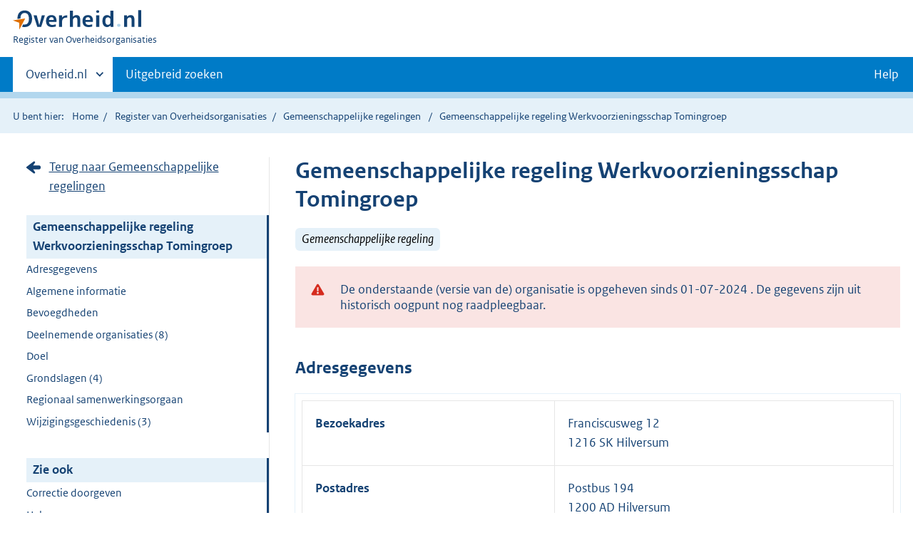

--- FILE ---
content_type: text/html;charset=UTF-8
request_url: https://organisaties.overheid.nl/28851789/Gemeenschappelijke_regeling_Werkvoorzieningsschap_Tomingroep/
body_size: 9107
content:
<!DOCTYPE html>
<html lang="nl" prefix="og: https://ogp.me/ns#">
<head>
	
	<title>Contactgegevens Gemeenschappelijke regeling Werkvoorzieningsschap Tomingroep | Overheid.nl</title>
	<meta property="og:title" content="Contactgegevens Gemeenschappelijke regeling Werkvoorzieningsschap Tomingroep | Overheid.nl"/>
	<meta content="Register van Overheidsorganisaties" property="og:site_name"/>
	<meta
		content="Het Register van Overheidsorganisaties bevat de namen, adressen en andere contactgegevens van de Nederlandse overheidsorganisaties. Ook de persoonsgegevens van (voornamelijk) leidinggevende personen binnen de Nederlandse overheid zijn opgenomen."
		property="og:description"
	/>
	<meta property="og:url" content="https://organisaties.overheid.nl/28851789/Gemeenschappelijke_regeling_Werkvoorzieningsschap_Tomingroep"/>
	<meta property="og:image" content="https://organisaties.overheid.nl/28851789/Gemeenschappelijke_regeling_Werkvoorzieningsschap_Tomingroepstatic/onl/images/Register_van_Overheidsorganisaties_1200x630.png"/>
	<meta content="article" property="og:type"/>
	<meta property="og:article:modified_time" content="2024-07-30T10:06:13Z"/>
	<meta property="og:article:expiration_time" content="2024-07-01T00:00:00+02:00"/>
	
		
		<meta charset="UTF-8">
		<meta content="IE=edge" http-equiv="X-UA-Compatible">
		<meta content="width=device-width,initial-scale=1" name="viewport">
		<script>
			document.documentElement.className = 'has-js';
		</script>

		<link rel="stylesheet" href="/static/onl/css/kpm/index.css" type="text/css">
		<link rel="stylesheet" href="/static/onl/css/main.css" title="complib main">
		<link rel="stylesheet" href="/static/onl/css/print.css">
		<link rel="stylesheet" href="/static/onl/css/rio.css">
		<link rel="shortcut icon" href="/static/onl/images/favicon.ico" type="image/vnd.microsoft.icon">

		
			<meta name="DCTERMS.identifier" content="https://organisaties.overheid.nl/28851789/Gemeenschappelijke_regeling_Werkvoorzieningsschap_Tomingroep">
		
		<meta name="DCTERMS.title" content="Contactgegevens Gemeenschappelijke regeling Werkvoorzieningsschap Tomingroep | Overheid.nl">
		<meta content="overzichtspagina" name="DCTERMS.type">
		<meta
			content="Het Register van Overheidsorganisaties bevat de namen, adressen en andere contactgegevens van de Nederlandse overheidsorganisaties. Ook de persoonsgegevens van (voornamelijk) leidinggevende personen binnen de Nederlandse overheid zijn opgenomen."
			name="DCTERMS.description"
		>
		<meta content="nl-NL" name="DCTERMS.language">
		<meta content="Ministerie van Binnenlandse Zaken en Koninkrijksrelaties" name="DCTERMS.authority">
		<meta content="Ministerie van Binnenlandse Zaken en Koninkrijksrelaties" name="DCTERMS.creator">
		
			<meta name="DCTERMS.modified" title="XSD.dateTime" content="2024-07-30T10:06:13Z">
		
		
			<meta name="DCTERMS.temporal" title="DCTERMS.Period" content="start=13-12-2022;">
		
		<meta content="Nederland" name="DCTERMS.spatial">
		<meta content="CC0 1.0 Universal" name="DCTERMS.rights">
		
	

	
	

</head>

<body>

	
	
	
	
		<script>
			(function (window, document, dataLayerName, id) {
				window[dataLayerName] = window[dataLayerName] || [], window[dataLayerName].push({
					start: (new Date).getTime(),
					event: "stg.start"
				});
				var scripts = document.getElementsByTagName('script')[0], tags = document.createElement('script');

				function stgCreateCookie(a, b, c) {
					var d = "";
					if (c) {
						var e = new Date;
						e.setTime(e.getTime() + 24 * c * 60 * 60 * 1e3), d = "; expires=" + e.toUTCString()
					}
					document.cookie = a + "=" + b + d + "; path=/"
				}

				var isStgDebug = (window.location.href.match("stg_debug") || document.cookie.match("stg_debug")) && !window.location.href.match("stg_disable_debug");
				stgCreateCookie("stg_debug", isStgDebug ? 1 : "", isStgDebug ? 14 : -1);
				var qP = [];
				dataLayerName !== "dataLayer" && qP.push("data_layer_name=" + dataLayerName), isStgDebug && qP.push("stg_debug");
				var qPString = qP.length > 0 ? ("?" + qP.join("&")) : "";
				tags.async = !0, tags.src = "https://koop.piwik.pro/containers/" + id + ".js" + qPString, scripts.parentNode.insertBefore(tags, scripts);
				!function (a, n, i) {
					a[n] = a[n] || {};
					for (var c = 0; c < i.length; c++) !function (i) {
						a[n][i] = a[n][i] || {}, a[n][i].api = a[n][i].api || function () {
							var a = [].slice.call(arguments, 0);
							"string" == typeof a[0] && window[dataLayerName].push({
								event: n + "." + i + ":" + a[0],
								parameters: [].slice.call(arguments, 1)
							})
						}
					}(i[c])
				}(window, "ppms", ["tm", "cm"]);
			})(window, document, 'dataLayer', '1a96e6f9-01b9-4565-8580-046a1491ea57');
		</script>
	



<div class="skiplinks">
	<a href="#content">Direct naar de inhoud</a>
</div>
<header class="header">
	<div class="header__start">
		<div class="container">
			<button
				aria-controls="nav" aria-expanded="false" class="hidden-desktop button button--icon-hamburger"
				data-handler="toggle-nav" type="button"
			>Menu
			</button>
			<div class="logo ">
				<a href="https://www.overheid.nl/"><img
					alt="Logo Overheid.nl, ga naar de startpagina"
					height="28" src="/static/onl/images/logo.svg"
					width="180"
				></a>
				<p class="logo__you-are-here"><span class="visually-hidden">U bent nu hier: </span>
					<span>Register van Overheidsorganisaties</span>
				</p>
			</div>
		</div>
	</div>

	<nav class="header__nav header__nav--closed" id="nav">
		<h2 class="visually-hidden">Primaire navigatie</h2>
		<div class="container">
			<ul class="header__primary-nav list list--unstyled">
				<li class="hidden-mobile"><a
					data-decorator="init-toggle-other-sites" data-handler="toggle-other-sites"
					href="#other-sites"
				><span class="visually-hidden">Andere sites binnen </span>Overheid.nl</a>
				</li>
				
					<li><a class="" href="https://www.overheid.nl/zoeken/contactgegevens-overheden-uitgebreid/">Uitgebreid zoeken</a></li>
				
				<li><a class="button secondary" role="button" href="https://www.overheid.nl/help/overheidsorganisaties">Help</a></li>
			</ul>

			<a
				class="hidden-desktop" data-decorator="init-toggle-other-sites" data-handler="toggle-other-sites"
				href="#other-sites"
			><span class="visually-hidden">Andere sites binnen </span>Overheid.nl</a>
		</div>
	</nav>
</header>

<div class="header__more" id="other-sites">
	<div class="container columns">
		<div>
			<h2>Berichten over uw buurt</h2>
			<p>Zoals vergunningen, bouwplannen en lokale regelgeving.</p>
			<ul class="list list--linked">
				<li><a href="https://overheid.nl/berichten-over-uw-buurt/rondom-uw-woonadres">Rondom uw woonadres</a></li>
				<li><a href="https://overheid.nl/berichten-over-uw-buurt">Rondom een zelfgekozen adres</a></li>
			</ul>
		</div>
		<div>
			<h2>Dienstverlening</h2>
			<p>Zoals belastingen, uitkeringen en subsidies.</p>
			<ul class="list list--linked">
				<li><a href="https://www.overheid.nl/dienstverlening">Naar dienstverlening</a></li>
			</ul>
		</div>
		<div>
			<h2>Beleid &amp; regelgeving</h2>
			<p>Officiële publicaties van de overheid.</p>
			<ul class="list list--linked">
				<li><a href="https://www.overheid.nl/beleid-en-regelgeving">Naar beleid &amp; regelgeving</a></li>
			</ul>
		</div>
		<div>
			<h2>Contactgegevens overheden</h2>
			<p>Adressen en contactpersonen van overheidsorganisaties.</p>
			<ul class="list list--linked">
				<li><a href="/">Naar overheidsorganisaties</a></li>
			</ul>
		</div>
	</div>
</div>


	<div class="row row--page-opener">
		<div class="container">
			<div class="breadcrumb">
				
	<p>U bent hier:</p>
	<ol>
		<li><a href="https://www.overheid.nl/">Home</a></li>
		<li><a href="/">Register van Overheidsorganisaties</a></li>
		
			
			
				
				<li>
					<a
						href="/Gemeenschappelijke_regelingen"
					>Gemeenschappelijke regelingen</a>
				</li>
				
			
		
		
		
			<li>Gemeenschappelijke regeling Werkvoorzieningsschap Tomingroep</li>
		
		
	</ol>

			</div>
		</div>
	</div>



<div data-decorator="init-scroll-chapter" role="main" class="container columns columns--sticky-sidebar row">
	<div
		class="columns--sticky-sidebar__sidebar" data-decorator="stick-sidebar add-mobile-foldability"
		data-roo-element="organisation-sidebar"
		id="toggleable-1"
	>
		<div>
			<p>
				
					<a
						class="icon--backlink"
						href="/Gemeenschappelijke_regelingen/"
					>Terug naar Gemeenschappelijke regelingen</a>
				
			</p>
			<ul class="nav-sub">
				<li class="nav-sub__item is-active">
					<a aria-current="page" class="nav-sub__link is-active" href="#">
						
							Gemeenschappelijke regeling Werkvoorzieningsschap Tomingroep
						
						
						
		
			
		
	
					</a>
					<ul class="nav-sub__sub">
						
							
								
									<li class="nav-sub__sub-item"><a
										class="nav-sub__sub-link" href="#adresgegevens" data-roo-selector="nav-adresgegevens"
									>Adresgegevens</a></li>
								
							
						
						
						
							
								
							
						
						
						
							
							
							
							
							
							
							
						
						
							
								<li class="nav-sub__sub-item"><a
									class="nav-sub__sub-link" href="#algemeen-regeling" data-roo-selector="nav-algemene-informatie"
								>Algemene informatie</a></li>
							
						
						
						
						
							
						
						
							
						
						
							
						
						
							
								
							
						
						
						
							
							
								
									<li class="nav-sub__sub-item"><a
										class="nav-sub__sub-link" href="#bevoegdheden" data-roo-selector="nav-bevoegdheden"
									>Bevoegdheden</a></li>
								
							
							
							
							
							
							
							
								
									<li class="nav-sub__sub-item">
										<a
											class="nav-sub__sub-link"
											href="#deelnemende-organisaties" data-roo-selector="nav-deelnemende-organisaties"
										>
											Deelnemende organisaties
											(8)
										</a>
									</li>
								
							
							
								
									
										
											<li class="nav-sub__sub-item"><a
												class="nav-sub__sub-link" href="#doel" data-roo-selector="nav-doel"
											>Doel</a></li>
										
									
								
							
							
							
							
								<li class="nav-sub__sub-item">
									<a
										class="nav-sub__sub-link" href="#grondslagen" data-roo-selector="nav-grondslagen"
									>Grondslagen
										(4)
									</a>
								</li>
							
							
						

						
							
								
									
										<li class="nav-sub__sub-item">
											<a
												class="nav-sub__sub-link"
												href="#regionaal-samenwerkingsorgaan" data-roo-selector="nav-regionaal-samenwerkingsorgaan"
											>Regionaal samenwerkingsorgaan</a>
										</li>
									
								
								
							
							
								<li class="nav-sub__sub-item">
									<a
										class="nav-sub__sub-link"
										href="#wijzigingsgeschiedenis" data-roo-selector="nav-wijzigingsgeschiedenis"
									>Wijzigingsgeschiedenis
										(3)
									</a>
								</li>
							
						
					</ul>
				</li>
			</ul>
			<ul class="nav-sub">
				<li class="nav-sub__item is-active">
					<div aria-current="page" class="nav-sub__link is-active">Zie ook</div>
					<ul class="nav-sub__sub">
						
							
								
									<li class="nav-sub__sub-item">
										<a
											class="nav-sub__sub-link" href="#correcties" data-roo-selector="nav-feedback"
										>Correctie doorgeven</a>
									</li>
								
							
							
								<li class="nav-sub__sub-item">
									<a
										class="nav-sub__sub-link" href="https://www.overheid.nl/help/overheidsorganisaties"
									>Help</a>
								</li>
							
						
					</ul>
				</li>
			</ul>
		</div>
	</div>

	<div
		data-roo-element="organisation-content" role="main" class="content content--publication"
	>
		
		<h1 data-roo-element="element-naam-en-afkorting">
			
				Gemeenschappelijke regeling Werkvoorzieningsschap Tomingroep
			
			
			
		
			
		
	
		</h1>
		<p>
			
				
					<span class="label label--info label--large label--italic">Gemeenschappelijke regeling</span>
				
			
			
		</p>
		

		
			<p data-roo-element="status-gegevens">
				
			</p>
		

		

		
			<p data-roo-element="status-gegevens">
				
			</p>
			<div class="alert alert--warning" role="alert">
				<div class="alert__inner">
					De onderstaande (versie van de) organisatie is opgeheven sinds
					01-07-2024
					. De gegevens zijn uit historisch oogpunt nog raadpleegbaar.
				</div>
			</div>
		
		

		
			
				
					<section class="section-chapter js-scrollSection" id="adresgegevens">
						<h2>Adresgegevens</h2>
						<table class="table__data-overview">
							<div>
    
        <tr>
            <th scope="row">Bezoekadres</th>
            
		<td data-before="Adres">
			
			
			
			
			
				Franciscusweg 12
				<br>
			
			
				
				
					
						1216 SK Hilversum
						<br>
					
				
			
			
			
		</td>
	
        </tr>
    
        <tr>
            <th scope="row">Postadres</th>
            
		<td data-before="Adres">
			
			
			
				Postbus 194
				<br>
			
			
			
			
				
				
					
						1200 AD Hilversum
						<br>
					
				
			
			
			
		</td>
	
        </tr>
    
    <tr>
        
    </tr>
</div>
						</table>
					</section>
				
			
			
				
			
			
				<div class="row">
					<div class="map">
						<div class="map__map">
							<div id="kmapp"></div>
						</div>
					</div>
				</div>
			
		

		
			
			
			
			
			
			
		

		

		
			
		

		
			
				<section class="section-chapter js-scrollSection" id="algemeen-regeling">
					<h2>Algemene informatie</h2>
					<table class="table__data-overview" data-roo-element="element-algemene-informatie">
						<tr>
							<th scope="row">Citeertitel</th>
							<td data-before="Citeertitel">Gemeenschappelijke regeling Werkvoorzieningsschap Tomingroep 2022</td>
						</tr>
						<tr>
							<th scope="row">Samenwerkingsvorm</th>
							<td
								data-before="Samenwerkingsvorm"
							>Openbaar lichaam</td>
						</tr>
						
							<tr>
								<th scope="row">Bevoegdheidsverkrijging</th>
								<td data-before="Bevoegdheidsverkrijging">
									
										
											
												Delegatie
											
											
										
									
								</td>
							</tr>
						
						<tr data-roo-element="element-bronhouder">
							<th scope="row">Bronhouder</th>
							<td
								data-before="Bronhouder"
							>
		<a
			href="/24966502/Werkvoorzieningsschap_Tomingroep/"
		>
			Werkvoorzieningsschap Tomingroep
		</a>
	</td>
						</tr>
						
						
							<tr>
								<th scope="row">Beleidsterreinen</th>
								<td data-before="Beleidsterreinen">
									
										
											
												werk
											
											
										
									
								</td>
							</tr>
						
					</table>
				</section>
			
		

		
			
		

		
			
		

		
			
		

		
			
				
			
		
		
	
		
	

		
		
			
		
		
			
				
					<section
						class="section-chapter js-scrollSection" id="bevoegdheden" data-roo-element="element-bevoegdheden"
					>
						<h2>Bevoegdheden</h2>
						
							
								<b><p>Artikel 4. Overdracht bevoegdheden</p></b>
							
							<p><html>
 <head></head>
 <body>
  <p>Ter uitvoering van het in artikel 3 genoemde, dragen de colleges hun bevoegdheden en verplichtingen uit de wet over aan de bestuursorganen van het Schap.</p>
 </body>
</html></p>
						
					</section>
				
			
		
		
			
		
		
			
		
		
			
		
		
			
		
		
			
		
		
			
				
					<section class="section-chapter js-scrollSection" id="deelnemende-organisaties">
						<h2>Deelnemende organisaties
							(8)
						</h2>
						<table
							class="table__data-overview" data-roo-element="element-deelnemende-organisaties"
						>
							<thead>
							<tr>
								<th scope="col" data-roo-element="element-datum-toetreding">Datum toetreding
								</th>
								<th scope="col" data-roo-element="element-organisatie">Organisatie</th>
								<th
									scope="col" data-roo-element="element-bestuursorgaan"
								>
									Bestuursorgaan
								</th>
								
							</tr>
							</thead>
							<tr>
								<td data-before="Toetredingsdatum">
									01-12-1988
								</td>
								<td data-before="Organisatie">
									
		<a
			href="/28393/Gemeente_Almere/"
		>
			Gemeente Almere
		</a>
	
								</td>
								<td data-before="Bestuursorgaan">
									
										
											
												College van burgemeester en wethouders
											
											
										
									
								</td>
								
							</tr>
							<tr>
								<td data-before="Toetredingsdatum">
									01-12-1988
								</td>
								<td data-before="Organisatie">
									
		<a
			href="/31318/Gemeente_Blaricum/"
		>
			Gemeente Blaricum
		</a>
	
								</td>
								<td data-before="Bestuursorgaan">
									
										
											
												College van burgemeester en wethouders
											
											
										
									
								</td>
								
							</tr>
							<tr>
								<td data-before="Toetredingsdatum">
									01-12-1988
								</td>
								<td data-before="Organisatie">
									
		<a
			href="/29645/Gemeente_Eemnes/"
		>
			Gemeente Eemnes
		</a>
	
								</td>
								<td data-before="Bestuursorgaan">
									
										
											
												College van burgemeester en wethouders
											
											
										
									
								</td>
								
							</tr>
							<tr>
								<td data-before="Toetredingsdatum">
									01-12-1988
								</td>
								<td data-before="Organisatie">
									
		<a
			href="/29199/Gemeente_Gooise_Meren/"
		>
			Gemeente Gooise Meren
		</a>
	
								</td>
								<td data-before="Bestuursorgaan">
									
										
											
												College van burgemeester en wethouders
											
											
										
									
								</td>
								
							</tr>
							<tr>
								<td data-before="Toetredingsdatum">
									01-12-1988
								</td>
								<td data-before="Organisatie">
									
		<a
			href="/28797/Gemeente_Hilversum/"
		>
			Gemeente Hilversum
		</a>
	
								</td>
								<td data-before="Bestuursorgaan">
									
										
											
												College van burgemeester en wethouders
											
											
										
									
								</td>
								
							</tr>
							<tr>
								<td data-before="Toetredingsdatum">
									01-12-1988
								</td>
								<td data-before="Organisatie">
									
		<a
			href="/35806/Gemeente_Huizen/"
		>
			Gemeente Huizen
		</a>
	
								</td>
								<td data-before="Bestuursorgaan">
									
										
											
												College van burgemeester en wethouders
											
											
										
									
								</td>
								
							</tr>
							<tr>
								<td data-before="Toetredingsdatum">
									01-12-1988
								</td>
								<td data-before="Organisatie">
									
		<a
			href="/29164/Gemeente_Laren/"
		>
			Gemeente Laren
		</a>
	
								</td>
								<td data-before="Bestuursorgaan">
									
										
											
												College van burgemeester en wethouders
											
											
										
									
								</td>
								
							</tr>
							<tr>
								<td data-before="Toetredingsdatum">
									01-12-1988
								</td>
								<td data-before="Organisatie">
									
		<a
			href="/22675/Gemeente_Wijdemeren/"
		>
			Gemeente Wijdemeren
		</a>
	
								</td>
								<td data-before="Bestuursorgaan">
									
										
											
												College van burgemeester en wethouders
											
											
										
									
								</td>
								
							</tr>
						</table>
					</section>
				
			

			
				
					
						<section
							class="section-chapter js-scrollSection" id="doel" data-roo-element="element-doel"
						>
							<h2>Doel</h2>
							<p><html>
 <head></head>
 <body>
  <ol class="list list--law">
   <li class="list__item">
    <p>Het Schap heeft tot doel voor de colleges van de deelnemende gemeenten de wet uit te voeren.</p>
   </li>
   <li class="list__item">
    <p>In het kader van deze doelstelling heeft het Schap tot taak het in dienst nemen van personen, die op grond van de wet daarvoor in aanmerking komen.</p>
   </li>
  </ol>
 </body>
</html></p>
						</section>
					
				
			
		

		
			

			

			
				<section
					class="section-chapter js-scrollSection" id="grondslagen" data-roo-element="element-grondslagen"
				>
					<h2>Grondslagen
						(4)
					</h2>
					
						<h3 id="instellingsbesluiten" data-roo-element="element-instellingsbesluiten">
							Instellingsbesluiten
							(1)
						</h3>
						<ul class="list--linked">
							<li>
								<a href="https://lokaleregelgeving.overheid.nl/CVDR679687">https://lokaleregelgeving.overheid.nl/CVDR679687</a>
							</li>
						</ul>
					
					
						<h3 id="wettelijke-grondslagen" data-roo-element="element-wettelijke-grondslagen">
							Wettelijke grondslagen
							(3)
						</h3>
						<ul class="list--linked">
							<li>
								<a href="http://wetten.overheid.nl/jci1.3:c:BWBR0005416">
									Gemeentewet
									
								</a>
							</li>
							<li>
								<a href="http://wetten.overheid.nl/jci1.3:c:BWBR0003740">
									Wet gemeenschappelijke regelingen
									
								</a>
							</li>
							<li>
								<a href="http://wetten.overheid.nl/jci1.3:c:BWBR0008903">
									Wet sociale werkvoorziening
									
								</a>
							</li>
						</ul>
					
				</section>
			

			
		

		
			
				
					
						
							<section class="section-chapter js-scrollSection" id="regionaal-samenwerkingsorgaan">
								<h2>Regionaal samenwerkingsorgaan</h2>
							</section>
						
						
					

					<table
						class="table__data-overview" data-roo-element="element-regionaal-samenwerkingsorgaan"
					>
						<tr>
							<th scope="row">Samenwerkingsorgaan</th>
							<td data-before="Samenwerkingsorgaan">
								
		<a
			href="/24966502/Werkvoorzieningsschap_Tomingroep/"
		>
			Werkvoorzieningsschap Tomingroep
		</a>
	
							</td>
						</tr>
						
						
						<tr>
							<th scope="row">Datum van oprichting</th>
							<td
								data-before="Datum van oprichting"
							>01-12-1988</td>
							</td>
						</tr>
						
		
			<tr>
				<th scope="row">Telefoon</th>
				<td data-before="Telefoon">
					
						
						(035) 671 81 11
						 (algemeen)
					
				</td>
			</tr>
		
		
		
			<tr>
				<th scope="row">Internet</th>
				<td data-before="Internet">
					
						
						<a href="https://www.tomingroep.nl">https://www.tomingroep.nl</a>
						 (algemeen)
					
						<br/>
						<a href="https://www.tomingroep.nl/contact">https://www.tomingroep.nl/contact</a>
						 (contactformulier)
					
				</td>
			</tr>
		
		
			<tr>
				<th scope="row">E-mail</th>
				<td data-before="E-mail">
					
						
						<a href="mailto:info@tomingroep.nl">
							info@tomingroep.nl
						</a>
						 (algemeen)
					
				</td>
			</tr>
		
		
			<tr>
				<th scope="row">Contactformulier</th>
				<td data-before="Contactformulier">
					
						
						<a href="https://www.tomingroep.nl/contact">https://www.tomingroep.nl/contact</a>
						 (Algemeen)
					
				</td>
			</tr>
		
		
		
	
					</table>
					</section>
				
				
					<section
						class="section-chapter js-scrollSection" id="wijzigingsgeschiedenis" data-roo-element="element-wijzigingsgeschiedenis"
					>
						<h2>Wijzigingsgeschiedenis
							(3)
						</h2>
						<ul class="list--linked">
							<li class="list--facet">
								<a
									href="/29528928/Gemeenschappelijke_regeling_Werkvoorzieningsschap_Tomingroep/"
								>
									
										01-07-2024
										:
										
											
											Bekijk versie
										
									
								</a>
							</li>
							<li class="list--facet">
								<a
									class="is-active"
									href="/28851789/Gemeenschappelijke_regeling_Werkvoorzieningsschap_Tomingroep/"
								>
									
										16-07-2022
										:
										
											U bekijkt nu deze versie
											
										
									
								</a>
							</li>
							<li class="list--facet">
								<a
									href="/24966497/Gemeenschappelijke_Regeling_Werkvoorzieningsschap_Tomingroep/"
								>
									
										22-11-2017
										:
										
											
											Bekijk versie
										
									
								</a>
							</li>
						</ul>
					</section>
				
			

			
				
	<section
		class="section-chapter js-scrollSection" id="correctieformulier-other-types" data-roo-element="correctieformulier-other-types"
	>
		<h2>Correctie doorgeven</h2>
		<p>
			Klopt de informatie op deze pagina volgens u niet? Verbeteringen en aanvullingen kunt u
			doorgeven via het <a href="https://organisaties.overheid.nl/28851789/correctie-formulier">correctieformulier</a>.
			
		</p>
	</section>

			
		
		
	
		<div
			class="form-conditionals__responds js-form-conditionals__responds" id="feedbackReaction"
			style="display:none"
		>
			<h2 class="form-conditionals__heading">Bedankt voor uw reactie</h2>
			<p>We gebruiken uw feedback ter verbetering van onze dienstverlening.</p>
		</div>
		<div class="form-conditionals" data-decorator="init-form-conditionals" id="feedbackForm" style="display:block">
			<form
				accept-charset="utf-8" id="feedbackform-1" method="post"
				action="/feedbackformpositive"
			>
				<fieldset
					class="form-conditionals__citem form-conditionals__citem js-form-conditionals__citem" id="citem-1"
				>
					<legend>Deel uw feedback</legend>
					
						<input name="organisatietype" type="hidden" value="Gemeenschappelijke regeling">
					
					<div class="form-conditionals__container form-conditionals__container--flex">
						<p>Was dit de informatie die u zocht?</p>
						<div class="form__row">
							<button
								class="button-icon button-icon--thumb-up" data-linkedto="" data-triggerLastStep=""
								data-triggeresponds="false" id="send-feedback-1"
							>Ja
							</button>
							<button
								class="button-icon button-icon--thumb-down js-button-next" data-linkedto="2"
								data-triggerLastStep="true" data-triggeresponds="" id="click-feedback-2"
							>Nee
							</button>
						</div>
					</div>
					<div class="form__row hidden-desktop hidden-mobile">
						<textarea name="goalkeeper" placeholder="Wat is 1+1?"></textarea>
					</div>
				</fieldset>
			</form>
			<form
				accept-charset="utf-8" id="feedbackform-2" method="post"
				action="/feedbackformnegative"
			>
				<fieldset
					class="form-conditionals__citem form-conditionals__citem js-form-conditionals__citem" id="citem-2"
				>
					<legend>Waar bent u precies naar op zoek?</legend>
					
						<input name="organisatietype" type="hidden" value="Gemeenschappelijke regeling">
					
					<p>Wat kunnen wij verbeteren?</p>
					<div class="form__row">
						<textarea
							name="feedback"
							placeholder="Beschrijf de verbeterpunten. Voeg geen persoonsgegevens toe. U ontvangt géén reactie op uw feedback."
						></textarea>
					</div>
					<div class="form__row hidden-desktop hidden-mobile">
						<textarea name="goalkeeper" placeholder="Wat is 1+1?"></textarea>
					</div>
				</fieldset>
				<div class="js-form-conditionals__submitcontainer" hidden>
					<button class="button button--primary" id="send-feedback-2" type="submit">Verstuur feedback</button>
				</div>
			</form>
		</div>
	

	</div>
</div>
<div class="container" id="content" role="main"></div>

<div class="footer row--footer" role="contentinfo">
	<div class="container columns">
		<div>
			<ul class="list list--linked">
				<li class="first"><a href="https://www.overheid.nl/over-deze-site">Over deze website</a></li>
				<li class=""><a href="https://www.overheid.nl/contact">Contact</a></li>
				<li class=""><a href="https://www.overheid.nl/english">English</a></li>
				<li class=""><a href="https://www.overheid.nl/help">Help</a></li>
				<li class="last"><a href="https://www.overheid.nl/help/zoeken">Zoeken</a></li>
			</ul>
		</div>
		<div>
			<ul class="list list--linked">
				<li class="first"><a href="https://www.overheid.nl/informatie-hergebruiken">Informatie hergebruiken</a>
				</li>
				<li class=""><a href="https://www.overheid.nl/privacy-statement">Privacy en cookies</a></li>
				<li class=""><a href="https://www.overheid.nl/toegankelijkheid">Toegankelijkheid</a></li>
				<li class="last"><a href="https://www.overheid.nl/sitemap">Sitemap</a></li>
			</ul>
		</div>
		<div>
			<ul class="list list--linked">
				<li class="first"><a href="https://data.overheid.nl/" rel="external">Open data</a></li>
				<li class=""><a href="https://linkeddata.overheid.nl" rel="external">Linked Data Overheid</a></li>
				<li class="last"><a href="https://puc.overheid.nl/" rel="external">PUC Open Data</a></li>
			</ul>
		</div>
		<div>
			<ul class="list--linked">
				<li class="first"><a href="https://mijn.overheid.nl/" rel="external">MijnOverheid.nl</a></li>
				<li><a href="https://www.rijksoverheid.nl/">Rijksoverheid.nl</a></li>
				<li><a href="https://ondernemersplein.kvk.nl/">Ondernemersplein</a></li>
				<li class="last"><a href="https://www.werkenbijdeoverheid.nl/">Werkenbijdeoverheid.nl</a></li>
			</ul>
		</div>
	</div>
</div>

<script src="/static/onl/js/main.js"></script>

	<script src="/static/onl/js/kpm/env.js" type="text/javascript"></script>
	<script src="/static/onl/js/kpm/index.js" type="text/javascript"></script>
	
	<script>
		var kpmLocations = {"center":{"highlight":false,"type":"auto"},"locations":[{"type":"regio","geometry_type":"WKT","title":"Gemeenschappelijke regeling Werkvoorzieningsschap Tomingroep","subtitle":"28851789","styling":{"fill":{"color":"rgba(0, 122, 255, 0.5)"},"stroke":{"color":"rgb(0, 0, 0)","width":1},"popupHtml":"<div id=\"customPopup\" onclick=\"this.closest('.ol-popup').remove()\" style=\"max-height: 320px; overflow-y: auto;\">\n<h2><a href=\"/28851789/Gemeenschappelijke_regeling_Werkvoorzieningsschap_Tomingroep\">Gemeenschappelijke regeling Werkvoorzieningsschap Tomingroep<\/a><\/h2>\n<p>\nAantal inwoners: 485184\n<br>\nBestaat uit de gemeenten: Wijdemeren, Blaricum, Almere, Laren, Eemnes, Hilversum, Huizen, Gooise Meren\n<p>\n<\/div>\n"}}],"locationsGemeenteLaag":[]};
		var baseUrl = "https:\/\/organisaties.overheid.nl\/api\/v1\/regioatlas\/union-wkt";
		var gemeenteLaagTonen = false; // boolean from the model
		var entiteitLocations = kpmLocations["locations"];
		var entiteitCenter = kpmLocations["center"];

		var customLookupApis = [{url: baseUrl + '/regio', type: 'regio' }];
		if (gemeenteLaagTonen) {
			customLookupApis.push({url: baseUrl + '/gemeente', type: 'gemeente'});
			entiteitLocations.push(...kpmLocations["locationsGemeenteLaag"]);
		}

		var openKaartPrikModule = function () {
			kaartprikmodule.bootstrapKpm({
				debug: false,
				mount_element: document.getElementById("kmapp"),
				locations: entiteitLocations,
				options: {
					customLookupApis: customLookupApis,
					allow_hover: true,
					allow_click: true,
					ctrl_zoom: true,
					mode: "geoview",
					class: "kaartprikmodule-overlay",
					location_types: ["provincie", "gemeente", "waterschap", "adres", "punt"],
					center: entiteitCenter,
					controls: ["base-layer", "center", "fullscreen", "zoom", "print"],
					layers: {
						bgtachtergrondkaart: {enabled: false}
					},
					minzoom: 7,
					maxzoom: 19,
					nonce: "default-src 'self' *.s15m.nl;"
				}
			});
		};

		// fire the map initialisation when the whole page has finished loading
		window.addEventListener('load', openKaartPrikModule);

	</script>


	<script async defer src="/static/onl/js/feedback-entiteit.js" type="text/javascript"></script>

</body>

</html>
